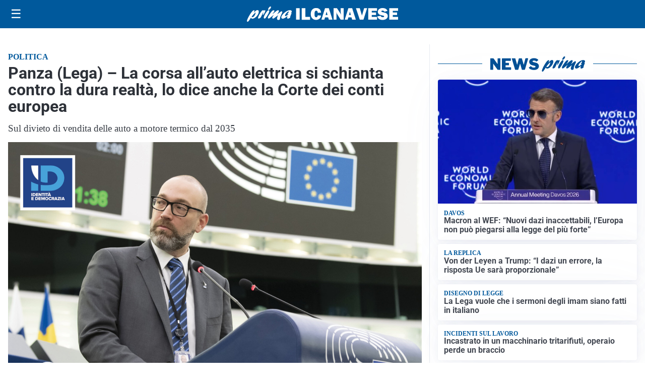

--- FILE ---
content_type: image/svg+xml
request_url: https://primailcanavese.it/media/2025/09/logo.svg
body_size: 1832
content:
<?xml version="1.0" encoding="utf-8"?>
<!-- Generator: Adobe Illustrator 24.0.2, SVG Export Plug-In . SVG Version: 6.00 Build 0)  -->
<svg version="1.1" id="Livello_1" xmlns="http://www.w3.org/2000/svg" xmlns:xlink="http://www.w3.org/1999/xlink" x="0px" y="0px"
	 viewBox="0 0 302.3 31.1" style="enable-background:new 0 0 302.3 31.1;" xml:space="preserve">
<style type="text/css">
	.st0{fill:#FFFFFF;}
</style>
<g>
	<g>
		<path class="st0" d="M14.5,11.8c2.6-2.9,4.3-4.5,6.5-4.5c2.7,0,3.5,2.5,2.1,6.5c-2,5.7-7.9,11.1-12.1,11.1c-1.7,0-2.4-0.7-2.7-2.4
			c-3.1,4.8-4.9,7.6-6,8.3c-0.4,0.3-0.6,0.4-1,0.4c-1.3,0-1.6-1.4-0.8-3.8C2.4,21.8,10.3,7.6,14,7.6c1,0,1.4,0.6,1.1,1.7
			c-0.2,0.5-1.3,2.9-1.5,3.5L14.5,11.8z M11,21.8c1.9,0,4.5-2.9,5.7-6.4c0.6-1.7,0.8-3.2,0.5-3.2c-0.5,0-5,4.6-7.6,8.2
			C9.7,21.3,10.1,21.8,11,21.8z"/>
		<path class="st0" d="M26.3,13.8c2.1-3.4,4-6.4,6.3-6.4c0.8,0,1.1,0.5,1,1.5c0.2-0.2,0.3-0.3,0.6-0.5c0.9-0.8,1.3-1,1.8-1
			c0.9,0,1.1,1.1,0.4,3c-1.1,3.2-3.5,6.7-4.5,6.7c-0.4,0-0.4-0.7,0.2-2.2c0.5-1.5,0.7-2.9,0.5-2.9c-0.2,0-1.2,1.7-2.3,4.5
			c-0.3,0.9-0.7,1.7-1.1,2.6L29,19.4c-1.3,2.9-1.4,3.1-2.6,4c-1.1,0.8-2.1,1.2-2.9,1.2c-1.4,0-1.6-1-0.8-3.3c0.7-1.9,2.1-4.9,3.4-7
			L26.3,13.8z"/>
		<path class="st0" d="M34.2,20.2c1.4-4,5-9.8,7.5-11.9c0.5-0.5,1.1-0.7,1.7-0.7c1.3,0,1.7,1.3,1,3.4c-1.1,3.1-3.4,7.4-6.3,11.5
			c-0.9,1.2-1.7,2.1-2.9,2.1C34.8,24.6,32.8,24.2,34.2,20.2z M42.5,4.8c0.5-1.3,1.9-3.3,3-4.2C46,0.1,46.4,0,47.1,0
			c1.2,0,1.4,0.6,1,1.9c-0.8,2.4-3.1,4.9-4.7,4.9C42.3,6.8,42,6.1,42.5,4.8z"/>
		<path class="st0" d="M55.5,23c-1.7,1.3-2.4,1.6-3.2,1.6c-1.4,0-2-1.2-1.5-2.8c0.4-1,0.9-2,2.5-4.1c0.4-0.6,0.5-0.7,0.8-1.1
			c-2,1.5-2.7,2.1-4.6,3.8c-3.4,3-5,4.1-6.1,4.1c-1.5,0-1.9-1.3-1.2-3.4c0.5-1.4,1.6-3.2,3.8-6.4c3.1-4.4,5.1-7.1,7.4-7.1
			c1.3,0,1.9,0.7,1.6,1.6c-0.3,0.9-0.9,2-2.4,4.1c-0.9,1.2-1,1.5-1.6,2.4c1-0.8,1.2-0.9,3-2.5c4-3.5,6.6-5.7,8.5-5.7
			c1.2,0,1.8,1.4,1.3,2.9c-0.2,0.6-0.9,1.8-2.3,3.9c-0.7,1-0.8,1.1-1.2,1.7c1-0.7,2.5-1.7,4.9-3.7c2.4-2,3.3-2.5,4.1-2.5
			c1.4,0,1.8,1.1,1.1,3c-0.4,1.1-2.4,4.9-3.5,8c-0.4,1.1-0.6,2-0.8,3.7c-0.1,0.8,0,0.9-0.2,1.5c-0.3,0.8-1.9,1.5-3.1,1.5
			c-0.9,0-1.7-0.4-2.2-1.3c-0.7-1.1-0.6-2.3,0.3-4.9c0.4-1.1,0.5-1.4,1.5-3.8L61.9,18L55.5,23z"/>
		<path class="st0" d="M71.9,24.9c-2.6,0-3.8-2-2.8-4.6c1.8-5.1,10.7-12.9,16.6-12.9c2.9,0,4.5,1.4,3.9,3.3
			c-0.3,0.8-0.7,1.4-1.5,2.2c1.2,0,1.3,0.1,1,1.2c-0.2,0.6-1.3,3.4-1.6,4c-0.9,2.5-1,3.6-1,4.6c-1.8,1.4-3.2,2-4.5,2
			c-2.7,0-1.3-3.8-0.8-5.4C76.8,23.1,73.7,24.9,71.9,24.9z M83.8,15.2c-0.6,0.2-1.8,0.5-2.4,0.5c-0.4,0-0.6-0.1-0.5-0.4
			c0.1-0.1,0.2-0.3,0.5-0.7c0.9-0.9,1.6-2,1.9-2.8c0.4-1,0.2-2,0-2c-0.7,0-5.9,4.5-6.9,7.6c-0.5,1.3-0.2,2.3,0.6,2.3
			c0.7,0,3.1-1.5,6.3-4L83.8,15.2z"/>
	</g>
</g>
<g>
	<path class="st0" d="M105.5,3.4v23.5h-7.2V3.4H105.5z"/>
	<path class="st0" d="M126.1,21.2v5.8h-16.5V3.4h7.2v17.8H126.1z"/>
	<path class="st0" d="M141.6,18l6.6,0.4c-0.3,2.9-1.4,5.1-3.2,6.6c-1.8,1.5-4.1,2.3-6.7,2.3c-3.2,0-5.8-1.1-7.7-3.2
		c-2-2.1-2.9-5-2.9-8.8c0-3.7,0.9-6.7,2.8-8.9c1.9-2.3,4.5-3.4,7.8-3.4c3.1,0,5.5,0.9,7.2,2.6c1.7,1.7,2.6,4,2.8,6.9l-6.7,0.4
		c0-1.6-0.3-2.7-0.9-3.4c-0.6-0.7-1.3-1.1-2.1-1.1c-2.3,0-3.4,2.3-3.4,6.9c0,2.6,0.3,4.3,0.9,5.2c0.6,0.9,1.4,1.4,2.5,1.4
		C140.3,21.8,141.3,20.6,141.6,18z"/>
	<path class="st0" d="M163.8,26.9l-1.3-4.6h-6.3l-1.4,4.6h-5.9l7.3-23.5h7.6l7.4,23.5H163.8z M157.4,17.2h3.8l-1.9-6.8L157.4,17.2z"
		/>
	<path class="st0" d="M193.4,26.9h-5.9l-6.4-10.4c-0.8-1.3-1.7-3-2.5-4.9c0.4,1.5,0.6,2.8,0.6,3.9v11.4h-5.9V3.4h6.8l5.5,8.6
		c1.1,1.7,1.9,3.2,2.5,4.5c-0.4-2-0.6-4.1-0.6-6.2v-7h5.9V26.9z"/>
	<path class="st0" d="M210.5,26.9l-1.3-4.6h-6.3l-1.4,4.6h-5.9l7.3-23.5h7.6l7.4,23.5H210.5z M204.1,17.2h3.8l-1.9-6.8L204.1,17.2z"
		/>
	<path class="st0" d="M240.4,3.4l-7.3,23.5h-7.4l-7.6-23.5h7.6l3.7,12.8c0.3,0.8,0.5,1.5,0.7,2.2l4.3-15.1H240.4z"/>
	<path class="st0" d="M260.3,21.3v5.6h-17.7V3.4h17.7v5.4h-10.6v3.4h8.6v5.2h-8.6v3.8H260.3z"/>
	<path class="st0" d="M260.7,20.1l6.7-1.2c0.6,1.9,2,2.8,4.3,2.8c1.8,0,2.7-0.5,2.7-1.4c0-0.5-0.2-0.9-0.6-1.2
		c-0.4-0.3-1.2-0.5-2.3-0.7c-4.1-0.8-6.8-1.8-7.9-3.1c-1.2-1.3-1.8-2.8-1.8-4.5c0-2.2,0.8-4.1,2.5-5.5c1.7-1.5,4.1-2.2,7.3-2.2
		c4.8,0,8,1.9,9.5,5.8l-6,1.8c-0.6-1.6-1.9-2.4-3.8-2.4c-1.6,0-2.4,0.5-2.4,1.5c0,0.4,0.2,0.8,0.5,1c0.4,0.2,1,0.5,2.1,0.7
		c2.8,0.6,4.8,1.1,6,1.6c1.2,0.5,2.2,1.2,3,2.4c0.8,1.1,1.2,2.4,1.2,3.9c0,2.4-1,4.3-2.9,5.8c-1.9,1.5-4.5,2.2-7.6,2.2
		C265.6,27.3,262.1,24.9,260.7,20.1z"/>
	<path class="st0" d="M302.3,21.3v5.6h-17.7V3.4h17.7v5.4h-10.6v3.4h8.6v5.2h-8.6v3.8H302.3z"/>
</g>
</svg>
